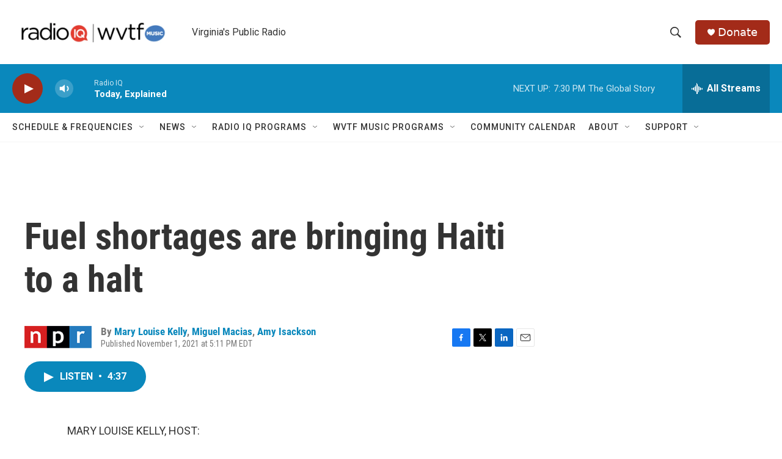

--- FILE ---
content_type: text/html; charset=utf-8
request_url: https://www.google.com/recaptcha/api2/aframe
body_size: 266
content:
<!DOCTYPE HTML><html><head><meta http-equiv="content-type" content="text/html; charset=UTF-8"></head><body><script nonce="1FcfC5mZnnxuWJApOtknew">/** Anti-fraud and anti-abuse applications only. See google.com/recaptcha */ try{var clients={'sodar':'https://pagead2.googlesyndication.com/pagead/sodar?'};window.addEventListener("message",function(a){try{if(a.source===window.parent){var b=JSON.parse(a.data);var c=clients[b['id']];if(c){var d=document.createElement('img');d.src=c+b['params']+'&rc='+(localStorage.getItem("rc::a")?sessionStorage.getItem("rc::b"):"");window.document.body.appendChild(d);sessionStorage.setItem("rc::e",parseInt(sessionStorage.getItem("rc::e")||0)+1);localStorage.setItem("rc::h",'1769041115729');}}}catch(b){}});window.parent.postMessage("_grecaptcha_ready", "*");}catch(b){}</script></body></html>